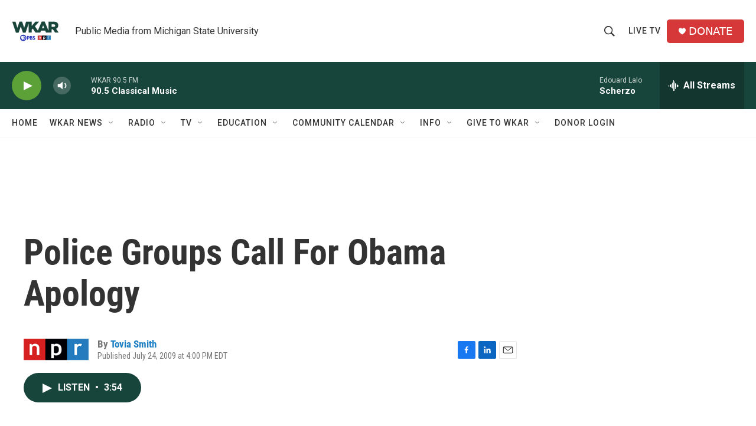

--- FILE ---
content_type: text/html; charset=utf-8
request_url: https://www.google.com/recaptcha/api2/aframe
body_size: 268
content:
<!DOCTYPE HTML><html><head><meta http-equiv="content-type" content="text/html; charset=UTF-8"></head><body><script nonce="JS-q_GAsPAEdzPpAqoeIkQ">/** Anti-fraud and anti-abuse applications only. See google.com/recaptcha */ try{var clients={'sodar':'https://pagead2.googlesyndication.com/pagead/sodar?'};window.addEventListener("message",function(a){try{if(a.source===window.parent){var b=JSON.parse(a.data);var c=clients[b['id']];if(c){var d=document.createElement('img');d.src=c+b['params']+'&rc='+(localStorage.getItem("rc::a")?sessionStorage.getItem("rc::b"):"");window.document.body.appendChild(d);sessionStorage.setItem("rc::e",parseInt(sessionStorage.getItem("rc::e")||0)+1);localStorage.setItem("rc::h",'1769043824309');}}}catch(b){}});window.parent.postMessage("_grecaptcha_ready", "*");}catch(b){}</script></body></html>